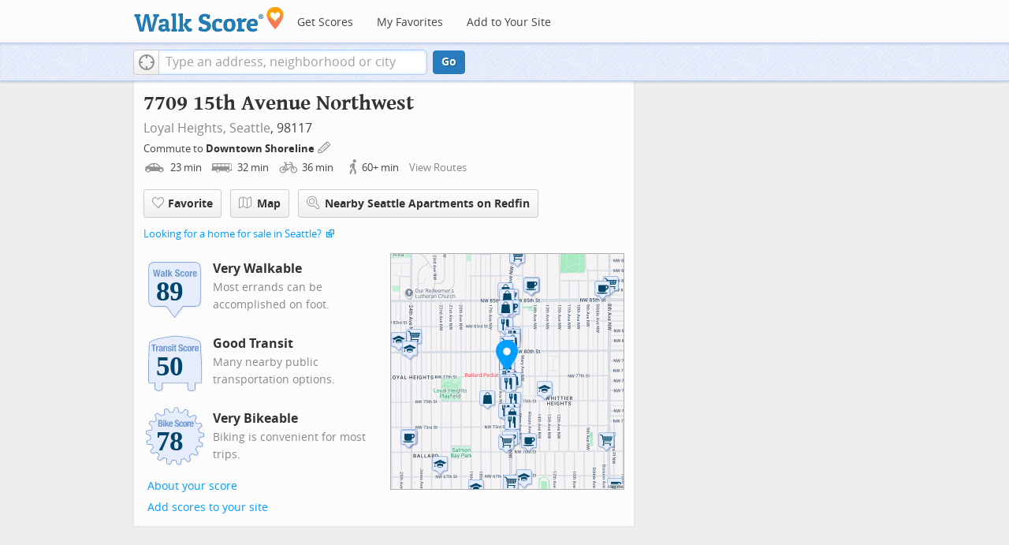

--- FILE ---
content_type: text/javascript
request_url: https://pp.walk.sc/_/s/_p/listing/cd684fd70166af0960fbf7ee5dac8ea9.js
body_size: 5540
content:
!function(){!function(){"use strict";window._blockLayoutCallbacks=[],window.blockLayout=function(t){window._blockLayoutCallbacks.push(t)}}(),window.localStorage&&window.localStorage.apartments_state&&window.localStorage.apartments_state.indexOf("develop.walkscore")!=-1&&document.location.href.indexOf("www.walkscore")!=-1&&(window.localStorage.apartments_state=window.localStorage.apartments_state.replace("develop.walkscore","www.walkscore")),$("#phone-address-bar .dropdown-menu a").click(function(){trackEvent(ACTIVE_COMPONENT,$(this).text()+" click","mobile nav")}),window.localStorage&&window.localStorage.apartments_state&&($("#mobile-nav-find-apartments").click(function(t){return t.preventDefault(),document.location=window.localStorage.apartments_state,!1}),$("#mobile-nav-faves").click(function(t){return t.preventDefault(),document.location=window.localStorage.apartments_state+"&tab=faves",!1})),window.localStorage&&window.localStorage.apartments_state&&$("#my-faves-link").click(function(t){trackEvent(ACTIVE_COMPONENT,"Favorites click","user menu")}),function(){$("#navigation a").click(function(){trackEvent("ACTIVE_COMPONENT",$(this).text()+" click","main nav")});var t=window.localStorage&&window.localStorage.apartments_state;t&&$("#top-nav-find-apartments").click(function(e){return e.preventDefault(),document.location=t.split("?")[0],!1})}(),blockLayout(function(){window.rentSalePathBase="/apartments",$("#get-walkscore-form").attr("onsubmit",""),new RentalsSearchBox({rentsale:2}).setInput($("#addrbar-street"))});googletag.cmd.push(function(){googletag.defineSlot("/1357474/AddressPage_ATF_FloatBarText_600x15",[600,15],"div-gpt-ad-1406239901767-0").addService(googletag.pubads()),googletag.pubads().enableSingleRequest(),googletag.enableServices()}),googletag.cmd.push(function(){googletag.display("div-gpt-ad-1406239901767-0")}),blockLayout(function(){window.commutesEnticementApp=new CommutesEnticementApp({lat:47.6854096,lng:-122.3770799}),$("body").hasClass("user-has-commute")&&commutesEnticementApp.on("update",function(){$("body").removeClass("user-has-commute")}).update()}),function(){var t=Math.max($(window).outerWidth(!0),window.outerWidth),e={ws_wsid:"9d8b9aab2f4f59b04bed3837e4ca9b43",ws_address:"7709 15th Avenue Northwest Seattle WA 98117",ws_lat:"47.6854096",ws_lon:"-122.3770799",ws_width:"100%",ws_height:"427",ws_layout:"none",ws_hide_footer:"true",ws_commute:"false",ws_public_transit:"false",ws_no_link_info_bubbles:"true",ws_show_reviews:t>767?"true":"false",ws_no_link_score_description:"true",ws_hide_bigger_map:"true",ws_background_color:"transparent",ws_map_modules:"google_map,street_view,satellite,walkability",ws_no_head:"true"};for(var o in e)e.hasOwnProperty(o)&&(window[o]=e[o])}(),function(){var t=function(){return $("#fullscreen-map").data("maptype")},e=function(){return[t(),window.trueWinWidth()].join("-")},o=function(){$("#fullscreen-map").data("mapstate",e())},a=function(){var t=e();return t==$("#fullscreen-map").data("mapstate")&&$("#modal-fullscreen-map").find("iframe").length},n=function(){if(!a()){window.ws_div_id="modal-fullscreen-map";var t=$("#modal-fullscreen-map");window.ws_height=bootstrapIsPhone()?Math.min(window.innerHeight-100,parseInt(t.parent().css("max-height"))):Math.min(650,.8*window.innerHeight-40),t.empty().height(window.ws_height),loadTileAsync(),o()}};$("#fullscreen-map").on("show",function(){a()||$("#modal-fullscreen-map").empty(),$(window).unbind("resize.fullscreen"),$(window).bind("resize.fullscreen",_(function(){n()}).debounce(500))}),$("#fullscreen-map").on("shown",function(){n(),$(document).off("focusin.modal")}),$("#fullscreen-map").on("hide",function(){$(window).unbind("resize.fullscreen"),$(window).bind("resize.fullscreen",function(){$("#modal-fullscreen-map").empty()}),$(this).find(".add-place-text").css("display","none"),trackEvent(ACTIVE_COMPONENT,"bigger map closed")})}(),googletag.cmd.push(function(){googletag.defineSlot("/1357474/AddressPage_ATF_HeaderText_600x15",[600,15],"div-gpt-ad-1406333324833-0").addService(googletag.pubads()),googletag.pubads().enableSingleRequest(),googletag.enableServices()}),googletag.cmd.push(function(){googletag.display("div-gpt-ad-1406333324833-0")}),googletag.cmd.push(function(){googletag.defineSlot("/1357474/AddressPage_ATF_1stText_600x15",[600,15],"div-gpt-ad-1403560076948-0").addService(googletag.pubads()),googletag.pubads().enableSingleRequest(),googletag.enableServices()}),googletag.cmd.push(function(){googletag.display("div-gpt-ad-1403560076948-0")}),collapseParagraphs("#loc-description .content",trueWinWidth()<768?1:3,"More","Less"),googletag.cmd.push(function(){googletag.defineSlot("/1357474/AddressPage_ATF_2ndText_600x15",[600,15],"div-gpt-ad-1403560076948-1").addService(googletag.pubads()),googletag.pubads().enableSingleRequest(),googletag.enableServices()}),googletag.cmd.push(function(){googletag.display("div-gpt-ad-1403560076948-1")}),googletag.cmd.push(function(){googletag.defineSlot("/1357474/AddressPage_ATF_3rdText_600x15",[600,15],"div-gpt-ad-1403560076948-2").addService(googletag.pubads()),googletag.pubads().enableSingleRequest(),googletag.enableServices()}),googletag.cmd.push(function(){googletag.display("div-gpt-ad-1403560076948-2")}),googletag.cmd.push(function(){googletag.defineSlot("/1357474/AddressPage_ATF_4thText_600x15",[600,15],"div-gpt-ad-1403560076948-3").addService(googletag.pubads()),googletag.pubads().enableSingleRequest(),googletag.enableServices()}),googletag.cmd.push(function(){googletag.display("div-gpt-ad-1403560076948-3")}),$(window).load(function(){window._ws_win_loaded=!0}),setTimeout(function(){for(var t=$LAB,e=["https://pp.walk.sc/_/s/_g/a1e802606e27dad2c9584788c1fcf0f8.js"],o=0;o<e.length;o++)t=t.script(e[o]);t.wait(function(){"use strict";isIOS()?($("body").addClass("ios"),isIOS()&&!window.isIpad()&&$("body").addClass("iphone")):window.isAndroid()&&$("body").addClass("android"),window.CDN_HOSTS=["https://pp.walk.sc","https://pp2.walk.sc","https://pp3.walk.sc"],$(document).ready(app_loader(logExceptions("basic_page_init_js",function(){$(document).ready(function(){activateShareButton(),$("body").addClass("loaded-at-"+findBootstrapEnvironment()),isIpad()&&$("body").addClass("touch")}),window.initBlockMaps&&window.initBlockMaps(),$("[data-asyncimgsrc]").each(function(t,e){e=$(e),e.attr("src",e.attr("data-asyncimgsrc"))})}))),app_loader(logExceptions("supports_ugc_init",function(){var t=new google.maps.LatLngBounds(new google.maps.LatLng(47.67591,-122.39305),new google.maps.LatLng(47.69061,-122.37652));window.dataCurator=window.simpleLoginApp.curator.dataCurator,window.dataCurator.wireUpAddPlaceButtons({bounds:t}),window.dataCurator.wireUpAskExpertLinks()})),app_loader(logExceptions("block_init_app",function(){var t=null,e=t?t[K_URLSLUG]:"/7709-15th-ave-nw-seattle-wa-98117".replace(/^\//,"");trackEventNonInteractive(ACTIVE_COMPONENT,"score page view","address"),window.baseApp=new RentalsComponentBaseApp({title:decodeURIComponent(""),street:decodeURIComponent(""),requested_id:"",sidebarDiv:document.getElementById("sidebar"),favoritesDiv:document.getElementById("favorites"),lat:47.6854096,lng:-122.3770799,slug:e,price:void 0,beds:void 0,thumbnailBase:"",activeRental:t,view_details_url:"",rentsale:2,GKEY:"AIzaSyCuzgxF14kjRPwZsA_0yDXP0KoN9AEQLBs"}),logPageView(e);var o=new RentalsDetailsApp({baseApp:baseApp,listingId:"",rentsale:2,loc:decodeURIComponent(""),detailsContent:window.activeDetailsContent});getUserLocationState({slug:e,success:function(t){o.details.freshenUIWithUserData(t)}})})),$(window).on("float-bar-block-scroll-in",logExceptions("block_init_float-bar",function(){if(!bootstrapIsPhone()){var t=$(".float-bar"),e=function(){var e=$(window).scrollTop()<220;t.css("display",e?"none":"block")};$(window).scroll(e)}extractTextAd("div-gpt-ad-1406239901767-0",{city:"Seattle",url:"http://www.washingtonhousehunt.com/listings/minprice/300000/beds/1/areas/29079,29081,29083,29088,29090,29095,29099,29106,29113/sort/price+asc/?ts=pdws&tsinfo=ADV-WA-SEATTLE-NORTH SEATTLE"})})),$(window).on("address-header-block-scroll-in",logExceptions("block_init_address-header",function(){wireUpScoreInfoLinks("Address","7709 15th Avenue Northwest",{scores:{walk:89,transit:50,bike:78},score_details:{culture_C:{contribution:5.357488014886814,max_contribution:6.3417576139449965,score:84.47954559326172},dine_drink_C:{contribution:23.13525517419128,max_contribution:28.40536862951059,score:81.44676971435547},errands_C:{contribution:15.120324458216713,max_contribution:16.77204284340971,score:90.1519546508789},grocery_P:{contribution:18.823111899733,max_contribution:19.025272841834994,score:98.93740844726562},parks_P:{contribution:6.257634686904431,max_contribution:6.3417576139449965,score:98.67350769042969},schools_P:{contribution:4.981997052061873,max_contribution:6.3417576139449965,score:78.5586166381836},shopping_C:{contribution:15.1012813718523,max_contribution:16.77204284340971,score:90.03841400146484}},address:"7709 15th Avenue Northwest"}),$(".badges-link").click(function(){trackEvent(ACTIVE_COMPONENT,"badges link click","add scores to your site")});var t=$(".address-header-static-tile"),e=t.attr("data-imgsrc");e&&t.attr("src",e),$(".fullscreen-map").click(function(){return trackEvent(ACTIVE_COMPONENT,"click bigger map btn",$(this).attr("data-action")),$("#fullscreen-map").one("shown",function(){$(".add-place-text").css("display","block")}),$("#fullscreen-map").data("maptype","nearby").modal("show"),!1}),extractTextAd("div-gpt-ad-1406333324833-0",{city:"Seattle",url:"http://www.washingtonhousehunt.com/listings/minprice/300000/beds/1/areas/29079,29081,29083,29088,29090,29095,29099,29106,29113/sort/price+asc/?ts=pdws&tsinfo=ADV-WA-SEATTLE-NORTH SEATTLE"}),trackEventNonInteractive(ACTIVE_COMPONENT,"market leader shown","from header")})),$(window).on("mobile-static-map-block-scroll-in",logExceptions("block_init_mobile-static-map",function(){$.browser.msie&&$.browser.version<9&&$("#mobile-static-map").hide()})),$(window).on("text-ad-block-scroll-in",logExceptions("block_init_text-ad",function(){extractTextAd("div-gpt-ad-1403560076948-0")})),$(window).on("address-summary-block-scroll-in",logExceptions("block_init_address-summary",function(){var t="addr-feature",e=($("#"+t),"addr-streetview"),o={},a={placeholder:"https://pp3.walk.sc/_/s/_i/images/placeholder-no-sv-available2.jpg",onUnavailable:_(function(){bootstrapIsPhone()?$("#"+e).parent().css("display","none"):this.ssv.hide()}).bind(o)};o.ssv=new SimpleStreetview(e,a);var n=new google.maps.LatLng(47.6854096,-122.3770799);o.ssv.update(n)})),$(window).on("text-ad-block-scroll-in",logExceptions("block_init_text-ad",function(){extractTextAd("div-gpt-ad-1403560076948-1")})),$(window).on("getting-around-block-scroll-in",logExceptions("block_init_getting-around",function(){if(!bootstrapIsPhone()&&Modernizr.canvas){var t=new google.maps.LatLng(47.6854096,-122.3770799),e=_({zoom:15,center:t}).extend(window.mapOptions),o=new google.maps.Map(document.getElementById("map-getting-around"),e),a=constructSpriteIconFactory("place-pins");wireGridResizing(o),addMapMenu(appifyMap(o),{leftButton:!0}),new google.maps.Marker({map:o,icon:a.createIcon("house"),position:t,clickable:!1}),$LAB.script("//apicdn.walkscore.com/api/v1/traveltime_widget/js?wsid=ws_internal&_=6").wait(function(){var t=new walkscore.TravelTimeWidget({map:o,origin:"47.6854096,-122.3770799",show:!0,mode:walkscore.TravelTime.Mode.WALK}).on("error",_(function(){t.on("fetch",_(function(){t.setShow(!0)}).once()).setMode(walkscore.TravelTime.Mode.DRIVE)}).once())}),$("#map-getting-around").addClass("ttw-hovtrigger")}else $(".block-getting-around").addClass("hide")})),$(window).on("text-ad-block-scroll-in",logExceptions("block_init_text-ad",function(){extractTextAd("div-gpt-ad-1403560076948-2")})),$(window).on("transit-block-scroll-in",logExceptions("block_init_transit",function(){var t=$(".transit-lists"),e=t.children("div").eq(0).find("li").slice(4);e=e.add(t.children("div").slice(1)),collapse(e,{container:t});var o=new google.maps.LatLng(47.6854096,-122.3770799),a=[["831cbe6f1a75a877babc6910311e36af73c27ca3","D Line","bus"],["634df9f045080d5640f0fa57a6eeaafe00f042c6","45","bus"],["9ae2cc20c3cb414ae0e6fc138f0d174ba5b326ed","40","bus"]],n=[["15th Ave NW & NW 80th St",47.6862793,-122.3769,[0],468756769,85,"Metro Transit"],["15th Ave NW & NW 80th St",47.68713,-122.376701,[0],485147052,85,"Metro Transit"],["15th Ave NW & NW 75th St",47.6835098,-122.376686,[0],485147550,85,"Metro Transit"],["15th Ave NW & NW 75th St",47.682991,-122.376892,[0],468760475,85,"Metro Transit"],["15th Ave NW & NW 85th St",47.6901588,-122.376915,[0],468755999,85,"Metro Transit"],["NW 85th St & 15th Ave NW",47.6905403,-122.376434,[1],468756594,85,"Metro Transit"],["NW 85th St & 15th Ave NW",47.6906,-122.377618,[1,2],468759045,85,"Metro Transit"],["NW 85th St & Mary Ave NW",47.690611,-122.375359,[1],468824120,85,"Metro Transit"],["15th Ave NW & NW 70th St",47.6798744,-122.376671,[0],485147614,85,"Metro Transit"],["15th Ave NW & NW 85th St",47.6909561,-122.376709,[0,2],485147595,85,"Metro Transit"],["NW 85th St & 19th Ave NW",47.690589,-122.381481,[1,2],468756565,85,"Metro Transit"],["NW 85th St & 20th Ave NW",47.690589,-122.38188,[1,2],468758556,85,"Metro Transit"],["NW 85th St & 12th Ave NW",47.690628,-122.371906,[1],468830170,85,"Metro Transit"],["15th Ave NW & NW 70th St",47.6788483,-122.376877,[0],468791876,85,"Metro Transit"],["NW 85th St & 22nd Ave NW",47.6905174,-122.384018,[1,2],468758391,85,"Metro Transit"],["NW 85th St & 11th Ave NW",47.690636,-122.370046,[1],468758016,85,"Metro Transit"]],i={0:468756769,1:468756594,2:468759045};if(bootstrapIsPhone())$(".block-transit").find(".titled-map").css("display","none").end().find(".transit-list-item").removeClass("w-btn");else{var s=_({zoom:15,center:o}).extend(window.mapOptions),r=new google.maps.Map(document.getElementById("map-transit"),s);wireGridResizing(r),addMapMenu(appifyMap(r)),$LAB.script("https://cdn2.walk.sc/2/js/route-inspector_vcymmcep.js").script("https://cdn2.walk.sc/2/js/transit-block_vcymmcep.js").wait(function(){new ws.TransitBlockManager(r,o,a,n,i)})}})),$(window).on("text-ad-block-scroll-in",logExceptions("block_init_text-ad",function(){extractTextAd("div-gpt-ad-1403560076948-3")})),$(window).on("hood-promo-block-scroll-in",logExceptions("block_init_hood-promo",function(){$(".block-hood-promo img").each(function(){var t=$(this),e=t.attr("data-imgsrc");e&&t.attr("src",e).removeClass("invisible")})})),window._goodToGo?_(google_ready).defer():window.initialize=google_ready,app_loader(logExceptions("block_layout_callbacks",function(){for(var t=window._blockLayoutCallbacks;t.length;)t.shift()();window.blockLayout=function(t){t()}})),app_loader(logExceptions("scroll_wiring_init",function(){var t=$(window),e={},o={},a=!1,n=_(["app","float-bar","address-header","mobile-static-map","text-ad","address-summary","text-ad","responsive-ad","getting-around","text-ad","transit","text-ad","hood-promo","responsive-ad"]).oreduce(function(t,e){t[e]=$(".block-wrap.block-"+e)}),i=_(function(){var i=isIOS()||bootstrapIsPhone()?1e3:300,s=t.scrollTop()+t.height();_(n).each(function(n,r){o[r]&&e[r]||!n.length||s+i>n.offset().top&&(o[r]||(o[r]=!0,_(function(){t.trigger(r+"-block-scroll-in")}).defer()),a&&s>n.offset().top+n.height()&&(e[r]=!0,trackEventNonInteractive(ACTIVE_COMPONENT,"scrolled into view",r)))}),a=!0}).throttle(100);t.bind("scroll",i),i()}))})},10),ACTIVE_COMPONENT=ACTIVE_COMPONENT||"untracked page",function(t,e,o,a,n,i,s){t.GoogleAnalyticsObject=n,t[n]=t[n]||function(){(t[n].q=t[n].q||[]).push(arguments)},t[n].l=1*new Date,i=e.createElement(o),s=e.getElementsByTagName(o)[0],i.async=1,i.src=a,s.parentNode.insertBefore(i,s)}(window,document,"script","//www.google-analytics.com/analytics.js","ga"),ga("create","UA-87185-2","walkscore.com"),ga("require","displayfeatures"),ga("set","contentGroup1",ACTIVE_COMPONENT),ga("send","pageview"),ga(function(){if(void 0!==window.AB_VARIANTS&&void 0!==window.cxApi)for(i in AB_VARIANTS)AB_VARIANTS.hasOwnProperty(i)&&(cxApi.setChosenVariation(AB_VARIANTS[i],i),ga("send","event",ACTIVE_COMPONENT,"start experiment",i,{nonInteraction:1}))});var t=t||[];t.push({c1:"2",c2:"15053602"}),function(){var t=document.createElement("script"),e=document.getElementsByTagName("script")[0];t.async=!0,t.src=("https:"==document.location.protocol?"https://sb":"http://b")+".scorecardresearch.com/beacon.js",e.parentNode.insertBefore(t,e)}(),blockLayout(function(){var t=$(".overflow-banner").closest(".block-wrap"),e=$(".respo-sidebar");if(!bootstrapIsPhone()&&t.length&&e.length){var o=20+$(e).offset().top+$(e).height(),a=t.offset().top,n=a<o?o-a:0;t.css("margin-top",n+"px")}})}();